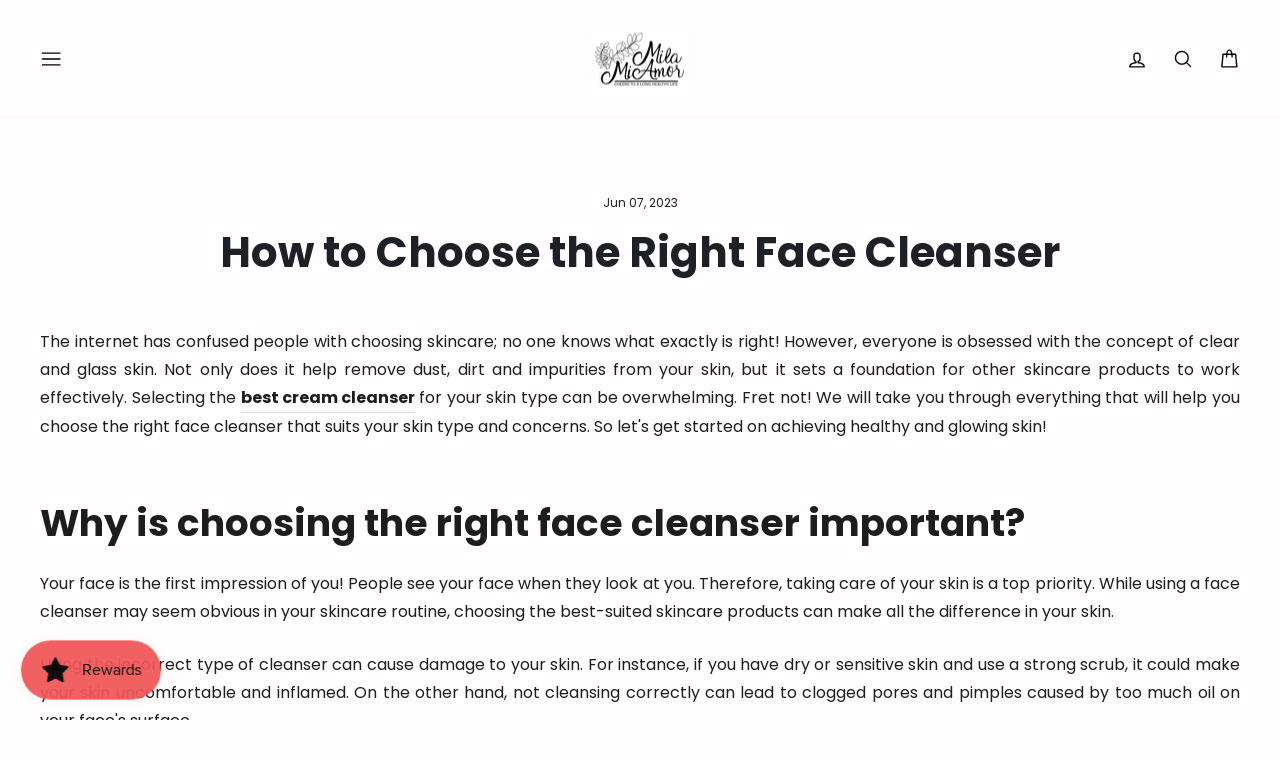

--- FILE ---
content_type: text/css
request_url: https://milamiamor.com/cdn/shop/t/16/assets/custom.css?v=69509704891825305991739386487
body_size: 2622
content:
.header-item .site-nav__link--icon .icon{width:22px;height:auto}.footer-keywords-wrapper{border-top:1px solid var(--colorBorder)}.collection-hero__content{position:static}.collection-hero__content h1{color:var(--colorTextBody);font-size:25px}.collection-hero{overflow:unset;background:transparent;height:100%}.section-header__shadow:before,.collection-hero__content:before{display:none}@media (min-width:768px){.header-item .site-nav__link,.header-item .site-nav__dropdown-link:not(.site-nav__dropdown-link--top-level){font-size:16px}.header-item .header-item--logo{flex:0 0 100px}.collection-hero img{height:420px}.collection-grid__wrapper .collection-filter__item--sort{max-width:280px}.section-header--hero h1.section-header__title{font-size:25px}}.page-width.maxx{max-width:800px;margin-left:inherit}.hero__subtitle{font-weight:600;letter-spacing:2px;margin-bottom:20px}.btn{letter-spacing:0px!important;font-size:14px!important;padding:15px 12px!important;width:220px}.hero__title{margin-bottom:30px}.hero__text-shadow:before{display:none}.subheading.appear-delay{color:#87b4bb;letter-spacing:1px!important;margin-bottom:20px;font-weight:700;font-size:14px}.h1.clr.appear-delay-1{color:#1e2027}.h1.clr.appear-delay-1{color:#1e2027;font-size:42px}.feature-row__text .rte{margin:0 0 20px}.h1.clr.appear-delay-1 spn{color:#87b4bb}.section--divider.bgf{border:none;background:#f1fafb}.section-header__title{color:#1e2027;font-size:42px}h2.section-header__title spn{color:#87b4bb}[data-type_product_capitalize=true] .collection-item__title span{text-transform:uppercase;font-size:.8em;letter-spacing:0px;color:#1e2027;text-align:center;font-family:Poppins;font-size:14px;font-style:normal;font-weight:700;line-height:130%}.collection-item{margin-bottom:22px;border-radius:20px;background:var(--grad, linear-gradient(180deg, #87B4BB 0%, #CBEBF0 84.91%));padding:20px}div#shopify-section-template--16077905690831__image_text_VnpgVa{background-image:url(/cdn/shop/files/Layer_1_7.png?v=1738235753);background-position:right;background-size:contain;background-repeat:no-repeat}div#shopify-section-template--16077905690831__image_text_VnpgVa{background-image:url(/cdn/shop/files/Layer_1_7.png?v=1738235753);background-position:bottom right;background-size:contain;background-repeat:no-repeat;padding:60px 0}div#shopify-section-template--16077905690831__featured-collections{margin-top:0}.section--divider.bgf{padding-bottom:70px}.collection-item--below img{-o-object-fit:contain;object-fit:cover}.collection-image--portrait{padding-top:130%}.flickity-page-dots .dot.is-selected{opacity:1;background-color:#a2cdd4;width:14px;height:14px}.flickity-page-dots .dot{display:inline-block;vertical-align:middle;width:14px;height:14px;margin:0 5px;border-radius:100%;cursor:pointer;background-color:currentColor;opacity:.4}@media (min-width:768px){.feature-row__text{min-width:50%;flex:0 1 50%}.feature-row__item{flex:0 1 50%;margin:0 auto}}@media only screen and (min-width: 769px){.feature-row__text--right{padding-right:130px}}.main-carousel.flickity-enabled.is-draggable{margin-bottom:60px}.section--divider.bgt{background:#f1fafb;border:none}.logo-bar{border-radius:20px;background:#fff;box-shadow:0 4px 29.2px #00000040;padding:40px}.section--divider.bgt{background:#f1fafb;border:none;padding:0}.page-width{max-width:1300px;margin:0 auto}@media only screen and (min-width: 769px){.logo-bar__item{flex:0 1 130px;margin:0 20px}}div#shopify-section-template--16077905690831__featured-collections{margin-top:0;margin-bottom:0}div#shopify-section-template--16077905690831__logo_list_D3pEx4{margin-bottom:0}.logo-bar{border-radius:20px;background:#fff;box-shadow:0 4px 29.2px #00000040;padding:40px;position:relative;z-index:10;justify-content:space-around}.logo-bar{border-radius:20px;background:#fff;box-shadow:0 4px 29.2px #00000040;padding:40px;position:relative;z-index:10;justify-content:space-around;top:44px;margin-top:-50px}@media only screen and (min-width: 1050px){.feature-row{margin:0 0%}}@media only screen and (min-width: 769px){.logo-bar__item{flex:0 1 105px;margin:0 20px}}div#shopify-section-template--16077905690831__81d572a1-be1d-4aae-875e-70aa1d549432{background-image:url(/cdn/shop/files/Layer_1_8.png?v=1738237996);background-position:left;background-size:contain;background-repeat:no-repeat}.grid-product__content{box-shadow:0 4px 29.2px #00000040;border-radius:20px;overflow:hidden}.grid-product__image-mask{background:var(--grad, linear-gradient(180deg, #87B4BB 0%, #CBEBF0 84.91%))}[data-center-text=true] .grid-product__meta{text-align:left;padding:20px}[data-type_product_capitalize=true] .grid-product__title{font-size:18px;text-transform:capitalize;font-size:calc(var(--typeBaseSize) - 2px);letter-spacing:0px;color:#000;font-weight:600;font-size:16px}.grid-product__price{margin-top:10px;font-size:16px;display:none}.desc{margin:20px 0}.grid__image-ratio img.grid__image-contain{-o-object-fit:contain;object-fit:cover}.grid-product__content{box-shadow:0 3px 13.2px #00000040;border-radius:20px;overflow:hidden;background:#fff}input.btn.add_cart{background:background: #87b4bb;background:#87b4bb;width:100%}form[style="text-align: center;"]{margin-bottom:20px;padding:0 20px}[data-type_product_capitalize=true] .grid-product__title{font-size:18px;text-transform:capitalize;font-size:calc(var(--typeBaseSize) - 2px);letter-spacing:0px;color:#000;font-weight:600;font-size:16px;height:80px}.rev{margin-bottom:12px}[data-type_product_capitalize=true] .grid-product__title{font-size:18px;text-transform:capitalize;font-size:calc(var(--typeBaseSize) - 2px);letter-spacing:0px;color:#000;font-weight:600;font-size:16px;height:60px;overflow:hidden}.grid-product__tag--sale{background-color:#1c1d1d;background-color:var(--colorSaleTag);color:#fff;color:var(--colorSaleTagText);display:none}.collection-item--below .collection-item__title{margin-top:15px;height:45px}.collection-item{padding:0}.testimonials-slide{width:100%}.testimonials-slide.is-selected .testimonials-slider__text{transform:none;box-shadow:none;position:relative;z-index:10}.testimonials-slider__text{margin:0;padding:30px;background:transparent;color:#fff}.slideshow-wrapper .flickity-page-dots .dot.is-selected{background-color:#a8f0fc}.slideshow-wrapper.hyy{flex:55%}.drr{flex:40%}.flsd{display:flex}.drr img{width:100%;margin-bottom:-6px}.testimonials-section .flickity-page-dots{bottom:0;text-align:left;margin-left:25px}span.quote-icon svg{width:55px;height:55px}blockquote.testimonials-slider__text{font-size:42px;font-style:normal;font-weight:700}.testimonials-slide{padding:0}.abs{position:absolute;top:0;max-width:1300px;margin:auto;padding:0 40px}.ddf{display:flex}.abs{position:absolute;top:0;max-width:1300px;margin:auto;padding:0 40px;left:0;right:0;display:flex;align-items:center;height:100%;z-index:2}.dds{flex:30%}.ddsf{flex:70%}.hhr h2{font-size:32px}.hhr{display:flex;color:#fff;align-items:center}.hhr h1{font-size:70px;margin-right:20px}.custom__item-inner.custom__item-inner--image:before{background:#000000c9;position:absolute;content:"";width:100%;height:100%;top:0;z-index:1}.custom__item-inner.custom__item-inner--image{position:relative}div#shopify-section-template--16077905690831__testimonials_EPMjQJ{margin-bottom:0}a.btn.lgf{width:220px!important;background:#87b4bb}div#shopify-section-template--16077905690831__richtext_bg_78nbFT{background-image:url(/cdn/shop/files/Frame_323.png?v=1738250217);padding:100px 0;background-position:center;background-size:cover;color:#fff}h2.hh2{font-size:43px}div#shopify-section-template--16077905690831__richtext_bg_78nbFT .text-center.page-width.page-width--narrow{position:relative;z-index:2}div#shopify-section-template--16077905690831__richtext_bg_78nbFT{background-image:url(/cdn/shop/files/Frame_323.png?v=1738250217);padding:100px 0;background-position:center;background-size:cover;color:#fff;position:relative}div#shopify-section-template--16077905690831__richtext_bg_78nbFT:before{background:#000000c9;position:absolute;content:"";width:100%;height:100%;top:0;z-index:1}p.h3.h3h{color:#fff;font-family:Poppins;font-size:42px;font-style:normal;font-weight:700;line-height:130%}.newsletter__input-group{margin-bottom:0;background:#fff;padding:6px;border-radius:100px;max-width:600px;overflow:hidden}input#Email-template--16077905690831__newsletter_cLiHQx{border:none}button#newsletter-form-submit-template--16077905690831__newsletter_cLiHQx{border-radius:100px}input#Email-template--16077905690831__newsletter_cLiHQx{border:none;padding:0 0 0 25px}.nsed{display:flex;align-items:center}.nvf{flex:45%;text-align:left}.der{flex:50%}.der{flex:50%;margin-top:-170px;margin-bottom:-6px}input#Email-template--16077905690831__newsletter_cLiHQx::placeholder{color:#000}@media only screen and (max-width: 769px){.hero__subtitle{font-size:13px;font-weight:600;letter-spacing:1px;margin-bottom:20px}.btn{letter-spacing:0px!important;font-size:12px!important;padding:12px!important;width:200px}div#shopify-section-template--16077905690831__image_text_VnpgVa{padding-top:0}.h1.clr.appear-delay-1{font-size:32px}.subheading.appear-delay{font-size:13px}.section-header__title{font-size:26px}.collection-item--below .collection-item__title{margin-top:15px;height:60px;padding:0 20px}.logo-bar{border-radius:20px;background:#fff;box-shadow:0 4px 29.2px #00000040;padding:20px;position:relative;z-index:10;justify-content:space-around;top:0;margin-top:-50px}.logo-bar__item{flex:0 1 30px;vertical-align:middle;margin:0 1px}.flsd{display:flex;flex-direction:column-reverse}blockquote.testimonials-slider__text{font-size:20px;font-style:normal;font-weight:700}.testimonials-slider__text cite{font-style:normal;font-weight:700;font-size:12px}.aos-animate.rel img.lazyautosizes.lazyloaded{height:400px;object-fit:cover}.aos-animate.rel .image-wrap{padding-bottom:75%!important}.ddf{display:flex;flex-direction:column}.hhr h1{font-size:32px;margin-right:20px}.hhr h2{font-size:22px}.dds{flex:30%;margin-bottom:30px}h2.hh2{font-size:30px}.newsletter__input-group{margin-bottom:0;background:#fff;padding:6px;border-radius:100px;max-width:100%;overflow:hidden}div#shopify-section-template--16077905690831__richtext_bg_78nbFT{padding:50px 0}.nsed{display:flex;align-items:center;flex-direction:column}p.h3.h3h{color:#fff;font-family:Poppins;font-size:34px;font-style:normal;font-weight:700;line-height:130%}.der{flex:50%;margin-top:0;margin-bottom:-6px}.nvf{flex:none;text-align:left;width:100%;margin-top:30px}p.h3.h3h{color:#fff;font-family:Poppins;font-size:28px;font-style:normal;font-weight:700;line-height:130%}button#newsletter-form-submit-template--16077905690831__newsletter_cLiHQx{border-radius:100px;width:50px}}.btn:hover{background:#87b4bb!important}input.btn.add_cart:hover{background:#1e2027!important}.collection-image--portrait{padding-top:130%;margin-top:-55px;overflow:auto}.collection-item{padding:0;overflow:auto}.mtr.grid__item{padding-top:90px;margin-top:60px}.collection-image--portrait{padding-top:130%;margin-top:-68px;overflow:auto;position:relative;top:-53px}.collection-item{padding:0;overflow:inherit}.collection-image--portrait{margin-bottom:-55px}.logo-bar__item{filter:grayscale(1)}.ddf{align-items:center}div#shopify-section-template--16077905690831__b206cc61-1a23-4eff-a6f4-81b3f2d7af10{background-image:url(/cdn/shop/files/Layer_1_9.png?v=1738255407);background-position:right;background-size:contain;background-repeat:no-repeat}.testimonials-template--16077905690831__testimonials_EPMjQJ{position:relative}.testimonials-section.testimonials-template--16077905690831__testimonials_EPMjQJ:before{background:url(/cdn/shop/files/Layer_1_11.png?v=1738257071);position:absolute;content:"";width:100%;height:100%;background-size:56%;background-position:left;background-repeat:no-repeat;z-index:1;top:0}.drr img{width:100%;margin-bottom:-6px;position:relative;z-index:2}h2.hyt{color:#fff;font-size:22px}.abs.hti{align-items:flex-end;padding:20px 20px 6px;justify-content:flex-end}.bggu.custom__item-inner.custom__item-inner--image:before{background:#37373769}.bggu.custom__item-inner.custom__item-inner--image{border-radius:20px;overflow:hidden}div#shopify-section-template--16077905690831__advanced_content_x4iqtP{position:relative}div#shopify-section-template--16077905690831__advanced_content_x4iqtP:before{content:"";background-image:url(/cdn/shop/files/Layer_1_12.png?v=1738315070);position:absolute;left:0;width:100%;height:100%;background-size:40%;background-repeat:no-repeat}div#shopify-section-template--16077905690831__advanced_content_x4iqtP .index-section{margin-bottom:0;padding-bottom:140px}div#shopify-section-template--16077905690831__advanced_content_x4iqtP:after{content:"";background-image:url(/cdn/shop/files/Layer_1_12_71b81f1d-925b-4c5b-b537-300f905860d9.png?v=1738315070);position:absolute;width:100%;height:100%;background-size:40%;background-repeat:no-repeat;right:0;top:0;background-position:right}.custom-content{position:relative;z-index:1}@media only screen and (max-width: 769px){.bggu.custom__item-inner.custom__item-inner--image .image-wrap{padding-bottom:50%!important}.bggu.custom__item-inner.custom__item-inner--image .aos-animate.rel img.lazyautosizes.lazyloaded{height:335px;object-fit:cover}}.newsletter-section.newsletter-template--16077905690831__newsletter_cLiHQx:before{background:url(/cdn/shop/files/Layer_1_11.png?v=1738257071);position:absolute;content:"";width:100%;height:100%;background-size:56%;background-position:right;background-repeat:no-repeat;z-index:1;top:0;right:0}.nsed{position:relative;z-index:1}.newsletter-template--16077905690831__newsletter_cLiHQx{position:relative}@media only screen and (min-width: 1250px){.page-width.maxx{max-width:900px;margin-left:inherit;padding-left:17%}}.flsd{align-items:center}.testimonials-template--16077905690831__testimonials_EPMjQJ{padding-top:0}.product__price.on-sale{padding-right:5px;color:#62aeb7;font-weight:800}.product__price{color:#1c1d1d;font-size:36px;font-weight:700}.product__price.on-sale{color:#62aeb7;font-weight:800}.product-single__title{color:#000}.variant-input-wrap input[type=radio]:checked+label{box-shadow:0 0 0 2px #888;box-shadow:0 0 0 2px #62aeb7;background:#62aeb7;color:#fff}[data-center-text=true] .variant-input-wrap label{margin:0 4px 12px;border-radius:100px}.label,label:not(.variant__button-label):not(.text-label){text-transform:uppercase;letter-spacing:0px;font-size:.8em;display:block;margin-bottom:18px;font-size:16px;color:#000}.variant-input-wrap label{background-color:var(--colorBody);box-shadow:0 0 0 1px #e8e8e1;box-shadow:0 0 0 1px #62aeb7;color:#62aeb7;font-weight:600;font-size:16px}button.btn.btn--full.add-to-cart{font-size:20px!important;width:300px!important}[data-center-text=true] .collapsible-trigger-btn{text-align:left;border-left:0px;margin:0;padding:20px 0;font-size:22px;text-transform:inherit;border-right:0px}.collapsible-trigger-btn--borders .collapsible-trigger__icon{right:0;color:#62aeb7}@media only screen and (min-width: 769px){.collapsible-trigger__icon .icon{width:20px;height:20px}}.collapsibles-wrapper--border-bottom{border-bottom-color:#90c5cb}.collapsible-trigger-btn--borders{border-color:#90c5cb}.collapsible-trigger-btn--borders+.collapsible-content .collapsible-content__inner{border:0px solid;font-size:calc(var(--typeBaseSize)* .92);padding:0 0 20px}@media only screen and (max-width: 768px){.product-single__meta{text-align:left}[data-center-text=true] .collapsible-trigger-btn{text-align:left;border-left:0px;margin:0;padding:16px 0;font-size:18px;text-transform:inherit;border-right:0px}}@media only screen and (max-width: 768px){.grid-overflow-wrapper .grid__item{width:70vw;flex:0 0 70vw}.variant-input-wrap label{font-size:12px}.product__price{font-size:30px}button.btn.btn--full.add-to-cart{font-size:18px!important;width:300px!important}}.product-slideshow.flickity-enabled .flickity-viewport .product-main-slide{border-radius:14px}.product__photos a{overflow:hidden;border-radius:14px}.product__thumb-item a.is-active:before,.product__thumb-item a:focus:before{border-radius:14px}.collection-item{padding:0;overflow:inherit;box-shadow:0 4px 10px #0003;border-radius:20px!important}.quick-product__btn{border-radius:200px!important}.collection-filter select{display:block;width:100%;border-radius:200px!important}.hero__subtitle{font-weight:600;letter-spacing:2px;margin-bottom:20px;font-size:54px}.slider-image-wrapper{position:relative;display:block;background-color:var(--colorImageOverlay, black);opacity:var(--colorImageOverlayOpacity, .7);z-index:1}.slider-image-wrapper:before{content:"";position:absolute;top:0;left:0;width:100%;height:100%;background-color:var(--colorImageOverlay, black);opacity:var(--colorImageOverlayOpacity, .7);z-index:1}.section-header select,.section-header p{margin:10px 0;border-radius:200px}.pagination .next,.pagination .prev{border-radius:200px}.rte-setting img,.rte img{height:auto;border-radius:30px}.rte.collection__description{margin-bottom:45px;line-height:35px}.hero__link .btn--inverse{color:#fff;color:var(--colorHeroText);background-color:#000;border:2px solid #000;transition:all .3s ease-in-out}.hero__link .btn--inverse:hover{background-color:#87b4bb!important;border-color:#87b4bb!important;color:#fff!important}.image-wrap{background:#0000;background:var(--colorSmallImageBg);overflow:hidden;border-radius:20px}.article__title{font-size:calc(var(--typeBaseSize) + 2px);font-weight:medium}
/*# sourceMappingURL=/cdn/shop/t/16/assets/custom.css.map?v=69509704891825305991739386487 */


--- FILE ---
content_type: text/javascript; charset=utf-8
request_url: https://milamiamor.com/web-pixels@fcfee988w5aeb613cpc8e4bc33m6693e112/web-pixel-167739599@22e92c2ad45662f435e4801458fb78cc/sandbox/worker.modern.js
body_size: -670
content:
importScripts('https://milamiamor.com/cdn/wpm/sfcfee988w5aeb613cpc8e4bc33m6693e112m.js');
globalThis.shopify = self.webPixelsManager.createShopifyExtend('167739599', 'APP');
importScripts('/web-pixels/strict/app/web-pixel-167739599@22e92c2ad45662f435e4801458fb78cc.js');


--- FILE ---
content_type: text/javascript; charset=utf-8
request_url: https://milamiamor.com/web-pixels@fcfee988w5aeb613cpc8e4bc33m6693e112/web-pixel-391086287@ce36ccfb6a19237bda989e009b9dbf7f/sandbox/worker.modern.js
body_size: -657
content:
importScripts('https://milamiamor.com/cdn/wpm/sfcfee988w5aeb613cpc8e4bc33m6693e112m.js');
globalThis.shopify = self.webPixelsManager.createShopifyExtend('391086287', 'APP');
importScripts('/web-pixels/strict/app/web-pixel-391086287@ce36ccfb6a19237bda989e009b9dbf7f.js');


--- FILE ---
content_type: text/javascript; charset=utf-8
request_url: https://milamiamor.com/web-pixels@fcfee988w5aeb613cpc8e4bc33m6693e112/web-pixel-6619343@23b97d18e2aa74363140dc29c9284e87/sandbox/worker.modern.js
body_size: -768
content:
importScripts('https://milamiamor.com/cdn/wpm/sfcfee988w5aeb613cpc8e4bc33m6693e112m.js');
globalThis.shopify = self.webPixelsManager.createShopifyExtend('6619343', 'APP');
importScripts('/web-pixels/strict/app/web-pixel-6619343@23b97d18e2aa74363140dc29c9284e87.js');


--- FILE ---
content_type: text/javascript; charset=utf-8
request_url: https://milamiamor.com/web-pixels@fcfee988w5aeb613cpc8e4bc33m6693e112/web-pixel-33259727@18031546ee651571ed29edbe71a3550b/sandbox/worker.modern.js
body_size: -702
content:
importScripts('https://milamiamor.com/cdn/wpm/sfcfee988w5aeb613cpc8e4bc33m6693e112m.js');
globalThis.shopify = self.webPixelsManager.createShopifyExtend('33259727', 'APP');
importScripts('/web-pixels/strict/app/web-pixel-33259727@18031546ee651571ed29edbe71a3550b.js');


--- FILE ---
content_type: text/javascript; charset=utf-8
request_url: https://milamiamor.com/web-pixels@fcfee988w5aeb613cpc8e4bc33m6693e112/web-pixel-367624399@34ad157958823915625854214640f0bf/sandbox/worker.modern.js
body_size: -801
content:
importScripts('https://milamiamor.com/cdn/wpm/sfcfee988w5aeb613cpc8e4bc33m6693e112m.js');
globalThis.shopify = self.webPixelsManager.createShopifyExtend('367624399', 'APP');
importScripts('/web-pixels/strict/app/web-pixel-367624399@34ad157958823915625854214640f0bf.js');


--- FILE ---
content_type: text/javascript; charset=utf-8
request_url: https://milamiamor.com/web-pixels@fcfee988w5aeb613cpc8e4bc33m6693e112/web-pixel-11534543@8450b52b59e80bfb2255f1e069ee1acd/sandbox/worker.modern.js
body_size: -708
content:
importScripts('https://milamiamor.com/cdn/wpm/sfcfee988w5aeb613cpc8e4bc33m6693e112m.js');
globalThis.shopify = self.webPixelsManager.createShopifyExtend('11534543', 'APP');
importScripts('/web-pixels/strict/app/web-pixel-11534543@8450b52b59e80bfb2255f1e069ee1acd.js');
